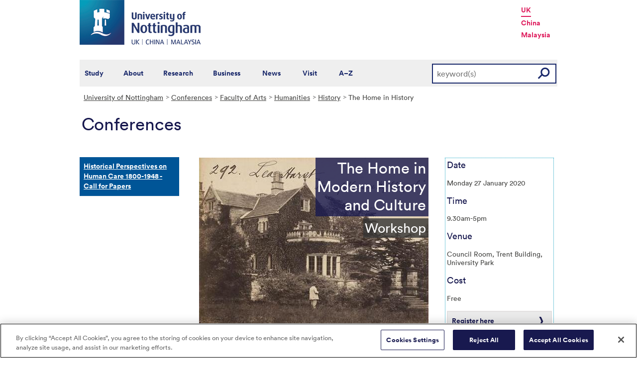

--- FILE ---
content_type: text/html; charset=utf-8
request_url: https://www.nottingham.ac.uk/conference/fac-arts/humanities/history/the-home-in-history/index.aspx
body_size: 18637
content:
<!DOCTYPE html>
<html lang="en-GB">
<head><meta charset="utf-8"><title>
	The Home in Modern History and Culture - The University of Nottingham
</title>
    
    
    
    <meta name="GENERATOR" content="Contensis CMS Version 15.0" />
<meta name="conferenceDateStart" content="Mar 14 2013  1:40PM" />
<meta name="conferenceDateEnd" content="Mar 14 2013  1:40PM" />
<meta name="ResGRTColour" content="#efefef" />
<meta name="ResGRTLandingPage" content="0" />
<meta name="ResRPAHomepage" content="0" />
<meta name="WelcomeCompulsory" content="0" />
<meta name="WelcomeInductionProgramme" content="0" />


<link href="/siteelements/stylesheets/2010/global.css?version=9486408" rel="stylesheet" type="text/css" />
<link href="/siteelements/stylesheets/2010/internalstyles.css?version=9483617" rel="stylesheet" type="text/css" />
<link href="/studentservices/styles/studentservicesstyles.css?version=9431609" rel="stylesheet" type="text/css" />
		<script  type="text/javascript" src="/WebResource.axd?d=PjUm9HYMtFaBv1w8LgD13UIzsrcgJRMlHl1KVAzF2AgEiZAQn_RB8q1D-OpipawIamHu-r6UwDtePXpIVa2V6pnJ_gcL_OhkiR9WkXq50FLfVzbD0&amp;t=638827339872205514&amp;build=162153"></script>

<script type="text/javascript">
//<![CDATA[

if (typeof(window.$j) == 'undefined') { window.$j = $; }
window.$j.register = function(name) {if (!this._components){this._components = {};} this._components[name] = true;};
window.$j.isRegistered = function(name) { if (!this._components) { return false; } return !!(this._components[name]); };
window.$j.requires = function(name) { if (!this.isRegistered(name)) { alert('JQuery Extension " ' + name + '" not registered'); }};
if (typeof(jQuery.fn.setArray) == 'undefined') { jQuery.fn.setArray = function( elems ) { this.length = 0; jQuery.fn.push.apply(this, elems); return this; }};
//]]>
</script>
		<script  type="text/javascript" src="/WebResource.axd?d=OozuXO3CZcznY5_HBlD7JEA9F2qGhlrX2IhwQFN-lrgXHPhEZ-7U6izA47dbImOlSiTgFs0MfMjS0MV2U9KsPmRtVPG6g9DO9a32a6Rjpgbh3OhyI3oSuowv6xRcWgMLgKWOyQ2&amp;t=637711427225386932&amp;build=162153"></script>
		<script  type="text/javascript" src="/WebResource.axd?d=dJpsuNwIlB8SqOiyKI8E5NW9X0o0Hp_bk2Lau5pP-uHonWeSUM4BQp0rnTdv7Pkz3MbZDlypsFTWpWUQ4oFf9x0eaV982p6pEygy3KfiKUAzBOiq2jnHgW4vO75CDvnCAca_nA2&amp;t=637711427225386932&amp;build=162153"></script>
		<script  type="text/javascript" src="/WebResource.axd?d=EbKF5YBj5urLPemy8r6DWgZPmLoHMtWQ7IVVgYLAAchuAN6HBVaHzcWEklWQlH210i0PVs0slT2-FU3qAcqfoCDAOjpUmySSucDo9Br9Wwz5xU2hc_JYnItHlP9FFy1fR3xhaQ2&amp;t=637711427225386932&amp;build=162153"></script>
<!--
ControlID:__Page of type ASP.conference_fac_arts_humanities_history_the_home_in_history_index_aspx has set the maximum duration to 3600 seconds
Cache Enabled using rule ControlID:__Page of type ASP.conference_fac_arts_humanities_history_the_home_in_history_index_aspx has set the maximum duration to 3600 seconds
Cache Page Render Time 24/12/2025 19:18:57

--><!-- OneTrust Cookies Consent Notice start for www.nottingham.ac.uk -->
<script type="text/javascript" src="https://cdn-ukwest.onetrust.com/consent/8d94c393-ee7d-4ad5-95e8-bc88408adffd/OtAutoBlock.js" ></script>
<script src="https://cdn-ukwest.onetrust.com/scripttemplates/otSDKStub.js"  type="text/javascript" charset="UTF-8" data-domain-script="8d94c393-ee7d-4ad5-95e8-bc88408adffd" ></script>
<script type="text/javascript">
function OptanonWrapper() { }
</script>
<!-- OneTrust Cookies Consent Notice end for www.nottingham.ac.uk -->

<script type="text/javascript" src="/SiteElements/Javascript/aadatalayer.js"></script>

<meta name="viewport" content="width=device-width, initial-scale=1" /> 

<!--[if lte IE 7]><link rel="stylesheet" type="text/css" media="screen" href="/SiteElements/StyleSheets/ie.css" /><![endif]--> 
<!--[if lte IE 6]><script type="text/javascript">document.createElement("abbr");</script><![endif]--> 
<!--[if lte IE 6]><script type="text/javascript" src="/SiteElements/Javascript/jqueryifixpng.js"></script><![endif]--> 

<link rel="stylesheet" type="text/css" media="screen" href="/SiteElements/Stylesheets/Responsive.css?version=nocache" /> 

<link rel="image_src" href="https://www.nottingham.ac.uk/siteelements/images/img-src.jpg" /> 

<script type="text/javascript" src="/SiteElements/Javascript/global.js"></script> 
<script type="text/javascript" src="/SiteElements/Javascript/internal.js"></script> 
<script type="text/javascript" src="/SiteElements/Javascript/uon-ui.js"></script> 

<!-- Responsive LeftHandNav. Load the plugin --> 
<script src="/siteelements/javascript/slicknav.js"></script> 
<script type="text/javascript"> $(document).ready(function(){ if ($('#main').length) { $('#NavDiv .sys_simpleListMenu').slicknav({ prependTo:'#main', allowParentLinks: 'true' }); } else { $('#NavDiv .sys_simpleListMenu').slicknav({ prependTo:'#toolBar', allowParentLinks: 'true' }); } }); </script> 

<style>.async-hide { opacity: 0 !important} </style> 

<!-- Google Tag Manager --> <noscript><iframe src="//www.googletagmanager.com/ns.html?id=GTM-TKR69X" height="0" width="0" style="display:none;visibility:hidden" title="Google Tag Manager"></iframe></noscript> <script>(function(w,d,s,l,i){w[l]=w[l]||[];w[l].push({'gtm.start': new Date().getTime(),event:'gtm.js'});var f=d.getElementsByTagName(s)[0], j=d.createElement(s),dl=l!='dataLayer'?'&l='+l:'';j.async=true;j.src= '//www.googletagmanager.com/gtm.js?id='+i+dl;f.parentNode.insertBefore(j,f); })(window,document,'script','dataLayer','GTM-TKR69X');</script> <!-- End Google Tag Manager -->

<script type="text/javascript" src="/SiteElements/Javascript/gecko-cookie.js"></script></head>
<body>    
    <form method="post" action="/conference/fac-arts/humanities/history/the-home-in-history/index.aspx" id="form1">
<div class="aspNetHidden">
<input type="hidden" name="__VIEWSTATE" id="__VIEWSTATE" value="V7HOB+3/PPfGiIgTr/ee3Pxjypc3LTqVyhdVtV/yRvyrY0vsyAngI/7gyqgDvnY35pXgf5dzS2ArwL21sQ8ctwRR+VDkE+Jsz4SzLDGNXuvGRW5tOcErQPKGPAXBNhiPVVnmZ7OD6cjn5VE/GVfMfOeoBTZUxCfU9sSZDrIqSmV9LWtuRvv93UFJEt3IA1k8N1E8rBD4lH3adxNSoCVWp+Z+kd4OIsNhJ3NMPLG7JagkjOAa34XT/U9GMyFsumsuWsQ1rMAewTfaOUUDYxnMmlnRtkG596qwneRX+n9r2iGqNz2hkS4pfJLwCGB8PNM5MeM7w/mxBXLsoAKtvH8mV65N/t/+Y5hbUsi/+qa2mL7nyTotU2bArT2Mdw3bT0K8smblBg/3Vp0mG37kmgpc5hACQ0M25Ffvm6m/WYaQxozrhOThAPH51CiZUOCfmcXFNusnj52ryjFSWiNZ07rBnYzWB3Zm1EsY/wnSzQ4HsoV3BdRSmmb/DORNKBTa2t1uWOk1lwK79GYf02IpRovsosFn3/5hh0X0jVVLMStHaeQRm5cve0GXqp7qVibuNKS15ReXLbw+Z0J0nWzeh89wNnmDDyiO/rFfcYDSwD0cYhK/DKWDVn6EJJKHf0DdmhY0BBFRmUeYeDlsnDVCs/QV19nboRn1eI/UDXorlJNCu0SiAAdgb1G3MGWTwelO/6vNfw8zhhiUhoZsV4Q+/6pAXsXUJWwr7SKCq3MrmQJDOEsPr4J4dnRZAZNZzHFbhou0xBlKQ83ieIEu1tmSh4cJXknWgdv/s3NNHheBiLV4ZXk5yv0sRxZCZ+C77/cBPUpf+r5DwxOn5RW6MROo+bOX+2cWjnlnapbR1XU/0q7+GwVVyHmGYYoeM0BXxx0QV4SbCo/HfWaHmxI3cR3QQI64gmL9j6XJhNdalJYHoLgXIOlR1Dui2YpCUhAaubY5yBrddqz2z7S48oTAd9kQrNW/Qp35wDlegZft7ncz6f/mvHbZfgLznUUkXEryaSRFMOXkIbdCAJUjkU4JK/70t7/Wt7fszfASD+lWmF5XtoaPkWo3GJ/PhBraPEne7bgFEJdsvowxzfL2JBBennuo1jTtMejQrxK5SXnQlZuADrslN2LnM/pN6b40ZaK1YYY+UzxwS1eiiRuMqHN+zCCXze/ORusYYuCdbzYx3cVzvZLV0xoVCrVCnBk1uuz4/jfJY81sbBRuhbcSWgbKQxJGHJxw2RsIaFoQHB2GXexw6BDljqMA7hA8mLkjX5yBYaWifOO1X8nNo0acOugFcT7jvcYVZPtVntlCzir30bP0DixG9vDW28prZZLwCvVsevGWZcAjWVHit7yfxVZgHLTXmSUzqfhtH3BQCWMHMydZ4cONAP97czGPIgYMk/+ciVdXalibJjweLhJ2B3wjkhSaGIvpSvmToCwiC+1cIIwVEGxSfmckddK5i4TiAdWgNtYw1ync06GF2Sk6/1nDfqgjnh/MGxxpV9TTGB5PQjrOTvmd1zaOwEO8+1rvvDLXpzcP6gJKAF1pRZdFP3rEQdYvg/9AW07DuEGdmelCpZfNyb6uiAFfOvinzYMJVj10pYSz64SI3PK3f3CM0F7RPszs61LUO8pzdZCIHr54ehOUv1YwMPe9XITKFuO2KdLRqhdh/Sn/lRkLhBpwCXiKK8Z42R+QfdmVgoxYXBo7scWEHi0UTUhiBN7hY+WadOxhalvrY8TFpvWVC2ojHT/HCNOjuQURJqhx7UR62F4jDAfpJnx8dA/m4dKlltz5rCjdxr545lSHXbmdHUe+JdwZEyib4/XSGoEO34oFvQAvr6swg8hsyHWowUyyb03UPZqW64YF/ILJ8Xzo28XGuq5nwDJzI2SJijpqUIlh2yjCXOGSq/PBnW89DvAjRJ++VfGBckbT5l1RiB0eVtnNrFGHUJ4DQqQ/YVZIKLQhnyDkuQvGYI3L0wUYSs6NUVqCGkQ6RarYjdwVxVuT8Fd6dD5PONs6fND+P0F2sJDgb99DN5091wkrDEoYOUl3WA6FGoO0nUYswgYJCwQXhwK5OE6zu+AOesn2ePvvdlv/Pfg/XceIZsPX2A79NMXLd9Bbtp74zpQvT1aD2xrE5FaiTMKKGlguhHWRl+7P7iNDZ7J/Q/FcG9c/OVpISZTZ70o1eE5FglLaOqgpGnpB8BdOgmUTKfeYAfgkB+RnVAbzmXZ46tgSY8mWrz8yZfUVs6WuzDqE39Ch+KV2e0/YSdMD9tF9SaZ9TX9x/VJT9fEBteMqiKn9hL2v482F577jaIYYGkWHC/wFo14oNiwMJEacnAOArevYrQsd5mEfS113EbZRdA//clrs54hC/NpepCj6ycy1l8HNslQMzWS0okdxUDoyg3ZldquAtyCXoBVJzMQJduYIaEn5ggd4H1zF035Kv589sW5gO6so29+YOVPKkAk96+fr+V/5rIA7a8zuKDIj9M/7XwAt7xTzZ3DrkBQ0ahfXewMpyMVUM1Lb41tLYgpViKWndAMDLz+So/3rfk1o3qkwD/cbI4FdTtaEEZhLrhoF16QqZkkWMhhPgSMUA3NRN+EHypQzfA0M4CrwtlWJHcx1RtqTwomFcz21IwqPFOgWdn6Mp9cTknx+7E1+Mp1ovRD9KQ6m6mkYWES8ZGXKPwfkD0xGYoqNJJXioOI2l43NvMsCtg96u7PdR6VxMEBhFJ5QSGao/5dlLNZ1RHiWNq0UFM1tFKT7UeqDCltlmjGJz01qbBF2Lk82F0ZAGmqF7yQinmUPWvrORULx+joCbwUvsQorWHJbC32XUcpTYekb8ke0BaBJdLqwkb73O3w1Xs6KxZfSNn1bSjQTp7XMH4IxJGNkHUps3qXqh76kb/Ih6c2Qm2rLgRezHoFKiUM2UbRfBM4KuZM5KG7hRVitZslmS/k4nlMFvNK8gmwifadzUh+3uYd1c5S3ALtadqPMjlnjFosrSqysPpPivuWBchu5J4K7nnnuJzRJovFyoSbGppLc+z0+qx2b6bNluu4OfLgUsT226i1O5lXKjoGI8xJe+i/OUMl6TyycjXG9q8bd++k+cDK9Nqz9sIK6Kp7aWpF/A7afndcq3J92HoH8YXq6prfJ4w7sQcBW67Pm7KNvuAVTMAlhYot1JWc3ZxaBsQ1NaQi5FBcnBc09baGMCw7x4NY9zkLZ6UmJpURdga9rrbDXjX5T4qC820VKx5XwOx3ZAc6V4lGVjxlLANmM5jb+MSffFTbQEAV9/n9CE9BdCUwkbPYdfcOO1dXGW+2eZtys9gXhqq6usDIMAdCeGCs1/yyHGDpgcZdqDn4xdnm1CX09Tlil97tZCpmeD8cUBO2jwgVYA3vrwIPLqQYxi0WKwf7pqwEYM/6QTTnDPJ3R8iy9DZSY/csvSuXHPLSLuHIA+Km10RjPqEohvy4WcciAxnqKzA7NqNlYhA+BNCVhCRfcRxuuIZczuL6hl/ceL2dkaG+OC0ROqdw9MDnlRCrrItmoNEokSC6stfA7rQOtsKRx2x1oQLGH9mCQd5MfptnakV4GaxwhuZYVbUyJg7ynsOUSK7rbQNygPhZO25wMJHWqFd/j17XN0lVMXDmVu1iU4lQi5U09wypjNM02yFByR7HLVXQJsFQWbhTXs35FxuJQ/Jme9HBkc/nIy6/wGB8OKnNJg6bevE4F5T4MumZ/l7rDAqV/wk5sT4bflJ1R80O1vaa58HWAO7i9bxX9mmUUmzp/g8iexvSsXghqSn5yOzcdm+Oe5zyXNoWu220/LfVu/Qg0w9NPabmE0lIl2jdvvuTSnfu23wJHOg3VjDG5+MwwZpDZnz+S6QTbwchbUTW04leBEji4GktIhGILfgqikKzcAPFf3gTsp+L81YP/kOHU0UP3Y5O/ryvizdh1vFC0r4VRh6O6u0IQ1JsOoG3uX54ndutO07pncbqJa3IP7Kx4QHlspOEZNWFr/BeEJAyk3QJd4fSDSIL3YaCkJbhSOwyjwRF3nO3Lhx07HkYDzRs59kD7I/+rCQdc4djdSsjfEMvVp94AJs5Ps/0MOyZJTjtpAMWwxznR8sYTSMiOF6anrnOFyiqsTsOR8hcerdDuLrXe+uIB7/IWB+sSHSnuQeZ4B+/zDRMx9Co0NYqaPBJiADtZ69mWtj+A9B3hvC/vBJ06XAd3mMa58ByuYEdh7R5cwGpT6d6kxoJ4v+gvN7/4oOEiMD9ifHu+Oc1nRWz4ZZyh4aOHfAFoSPZqM//szitbTWeVgaDMf0PPGov4GU4Xa2O6b03x3A7rGwY5z4zYcRfYaA2ZzrYYnf85h13pXCcC8ydseIOj3oXmXB4D6GA3f61+Gh+MziuuoAPxPXCmQvU9hLEb3a8qoxk07BUXwaNWQpSoKr8zTcLPi9U2ylacyQU4WFq4SylC3gqqE9XPJx5LdZ/m84rhBSU/[base64]/9M8dtRBW1kSpdmDxFA8yZosnxyPYX0nx2hiMD2AkqOQKIMlyTMKiHjmDmPmMGPPy9bIfcALWnYxuujFzE/S3jJzRb4qtlKleu80AmEuxTd15cDBEZCnB8Z6+WdfXKhNyFi+sZURytyp2u3rb2jviwexsAFXhGuA9xedr8CyKF+kDtKXTnPqSHEF0sCKjxw+fukKK9TbXAdOPnhC68nKhCz176FMSn8JTB/n4e35APmYJFBCFRbfyEPSb/On/ikOKR9cZbqkhsLozv08CRi5XK8uAUUx3lsXampDgPxtO0aZke5mvDPaGhhaBqeFwVfZC4HOAM82Q64iCvoOYWzZvHNBjMDddsLz/KOZ3sg5r3543d/o27mQtD2rv/H3YuwONKjGJhMXFemMIkp0RTB5MUxKfa0lHf/Z+ROd/Q27XpgeZy0GYyjl85QefNWGHUMT6MOUaKyPDO4hSxCbyLuHwipAZeakY8SfQaaVr38sJbZZa9jDMYzOZ7XndFyJymlL+VtxD+rCaHj2zIw/Yx+bW3OoHfBfM6ISDpQX15hVXMX5GPcx3l292WVQQr8toZB7H9PGP9wMRqkF9cf6l0eoVxILvSNwTOxW7zBWLRg8k2L6IqP3K8o6Hp+kalOFVO5Wk4m/K1lG2vzsauNPZTYQXNi/s3SVl4rGyU41M3pk6JNjbVqTtA1LwCCsQvu7ol3267dIIgW/pbjV6YSOY/TlACQCIrP//kpQS98LFGElJhcs2VwqO2nTuqKvVwwXSPgd0hd7sBUtzJlbpyLz5nYKRKE4/Bm8sEIztXU5+96VrY9IzVo+Pd9Fk7/fIRI8EnpH1HZ3d/UGIBYbfx+6yp5sg9QzJsfQajLZOw+WuDlSfhnH492MTfq75q5kbkb2NmfSN2EHFSXqnlM3kMR2MhJGY2QYZCP5FOkdL1gr0eEEBJZDB9oZLqebMhxDvKXwyULnbx0QaUueQEhmVr2xW/LXE05Us1q59bZFcWo9Ltl/qp6r1c/Lt80ih3UQxz+ZsNdP8MWAzmNBzZ9mx3E4CfWuGbDD0L0dgLPXVQ08wQeYHmRA7b5Hv1NQMt7Zn9xD1mncZ6WvvMBVIQovZWeXEo8capb3Ra1W5nxcV4QJLQkUDa/8+D7LczCnWW4xVC4sfnNu6MEpxCSzWg/TWUTQZP9RcoRR9CaYpJr1TIfCziKNEnqT8UZY0gNbaPLfXrGfB+6Jpd56rsMdnwCNlPgmL4DtJIGRXE/NF8nxrNFwok2MuQQiph3vwAWqthFavLE150IQmU8aHJKiNB/pTR0fD5/NaDTx3axhN3JYFCmaLg9m48RZwyymmgYgU7dhFEzYU+PX+uRaJ62JMAG4hiStTfkLmruraTa9q5/PQkzIlJxH2IxvG+hrtui70zRY+JIqbalgPYi/R4MMwu6jKYCuM3GanuY9Mx183yBce0k7J/CWELSliNZ9yPwLGCeWbihjsNFDG8wOkGHOxngFvJj6AspnGSaQFW9Tfu4y2wWUGqbwvZzDZPOTrGRH3uQNXRt3v/L+NGetI0zZFXGs1HGBDsTkl7j/fx0WrkrD6xoTqOECrLowQa0mFc/y8TYFxboaSPiAm1ydXDqQXxrwQtdSSCJgMiiWM7dnOtErRAvtfm2mvhzJ1+IjlBrsyiFRrjN7w0Om5Bjrwsq5LrtkG3GlaSm2j+vZTJcwQFFKgkndzzcfY7W96mM3KGp1GWe5HW2F2j1KESKn0JCVXnZaB2sEyeJTJgPqfsAaYvpr4uFS4GgfCMfj6VIiLnCq/oDpo6iahmaZBib+4d2MiAS8NzpvbbsZYrpERnp/nRug+XDZfwXf6bk9NH+8oHSlMZJwUwAneB6pIJ8PKm4vKAe/[base64]/M0MqhYytUXiHb5lwZBe5OoPjVKjTMvdmJCrqW9aWLa6o2inOYDu47v2+JeDo8vd0O8j0F3H6TUrp4AOWHue1MnAt8DwvhsDit9IJTvlFUEbHK1uYOtO0uBzcELD6H4hYUDm+Vyt2BGKwvdWt6wq5T7nbTQFSb22qTVdgHvvSIvbWV/LOrSpBwwnnG7zDuLe9BGuRhDvO4FrYM2/t6xw9W79Sr/yAm1XTofdV7SLdaWXqQ31QTstmDt3rcL0aDO68owhbnbEcr4SG8FNqlV0vueTwOrbjnQVnORp8JA/eTu86GyNg10W69YWem9kxIqe2RBB2F9b8v6gBDyZTveOOsIcamA1uMoU51kFUnmVLn0m/UXzHP1xXcpJl60KBoG3RTYOTGzfDthYTs+D0wNCZ6PuAEqnsP+xdFmFaKMbeIefwDT2I25tM2l9UgqDBVqfaKhTQPJxVgANouzXdjKicVg9KvBmf8rSAmO8LFnuQRFYBKjOqlyTv9aYmdNER2sw7rMihwE4U9EeDGoyKgxJJHUP79j9qFdM2WFlp4dj//8Bq5PlOIswbzvtiMZYYfALYqy/kpU7+sAhvh58eKwbqR5asdsDGjPPixs481IiYDR4iPLYlA7lm1P3MfdYSL5ydHt0GcVs/VkzdXEeZScbhh3gbk4ySr7GFP/EoiTE/Whx5CcY4IR5tcCGP5Q1PFK65zmFmGnmhJUmkPPu9iLymSMfi+UHUji5gxOAjIXIckgc7zWFfkfh1lu0GTz3bditQYcRusWQYPcaQo0iMjnecuaqkDxqZ3jVv1uhvj5E8o/lraZ34HA3Oob7aF7qh0cNCRwJwnmwHwu0mCz/vCbteW6tjXuO3QRJwNld1I8ZetHh7TpVWQFqG1B+Zv9c96fZpArvs0iA4sIfkT8vFFozccONiaLpFejWLGmxQzOB/Iiyebweaej4BF/q1RZB4toPXH1hXlMCNjg+D9CdOMjzTGAqCxx5EICl+CZ2XVYtlFzsGWTh5GhMf81JIVo/adrXj7otPlXwmxTXMLOXSHj0yaFjPWLKsLLhi6z+I794mZpMwEl2kskWjMznph5sVQdg6kP9ery790JHP2sPvzvDssvXjpVwQgtpQSU2aF1aqPCuwEMrAfICc/seZwF6dJ/d70JVPdu5yHqXL9As/JFLoQgNdsAxNieUq/h97D5GOGvWNYus1O4SJBmIvVnYiYzuxab3PHRORB7iKmqgIReTxxLnM7DMemDWjJdGl896CmqctvImyyZk+V8/K2fc6BXewn/yQ47VbAOhcHwB1I7uIS/MRkOiwP1Wpa19cMmjJsmz1S+6lDmfutAstGyBGGgswoW8UYXrjnAmwJlyU6ffCSOWTCfh/PGMqQIGgup7wQiwBB7zxDqxuO+rA65grUSafQ6bneLfp/LCqtXmIoGBqvKzt+ip4qgj82cUC15wN6EqVo3KX/NRjrTkm5v9+0D2MErKEGzT4+uFK24b2LeHXN+QK8xWnefT+F9Tqa9T7pVrC3Ir17Es1lQjq/3m1y1i+rsbV0kodx0LHEgKVKfijRc87F+nmE8qEbT5p+4CxZgRL5A620hNC3dUNTOasoUaQjbPawdjN4x7EoMjYnCdhyitCsrtSoBaCry3Bu+RcfTrezfwf/6Lw8DSOfVzPUZd6UOG1x3ZS0p6VNRXubtJbmA0jx7QcgYNkhVXSGzG1uh/ZdW+zsoL31ZUfEN410VQRNcRYnnarvvXSBO5w6hirU+OKTwfPN/EXhDSqGbCZvdqKe2AtnfEP1EOk2WTSxHElX5dKpQovDBhAdkxYhLipYNvbztDvgaR4aBZIUUP6bz2UzJD866nqcppkK/j6MjvD8cbrna4vbeYjohClOH1dD+xHe0BBS+Nwx1lXX7NRNAZKXgh8BKIVxp0TI8flY0v9tS2vJznRx+DKcgK4nPFl/mLksDCvVqcehkmb07lOVEi3MNP0zaCea1drKNuQGX6xJCYEEikOcAXAD2cl8233wGLrlVxpD4elqojxZAnAhUstwwwuOSGLAWL//3J78iM4O/SO1Yba3mBXeDFHqdpETkKqyEfyyip663l2X301e5BrB/zKpKGQu9EFP1lQSslpYZHx9PM4IPwjgVD4iG/YH3yl6DUp/[base64]/c7ea/9roDW4+USszX3DrhBYc39BsxDGTndb/OfytRn+vPV9jEmzTQKpDsQhHQ9DcHDL7Dzyy1uN6vVob0FC6K0ckFCwwkwBrcvjFzBbf7i6/RgtvKaOo2m+WMVswowEfCI4OKh49DOwxPq6VHWzJY8iecu9WOWXmrsGDo6o0ojwVouPzxkRoq65WIYv06i6X+VQh176c+GpmALlga2/Zta2Q0waHNlCirQ7WAUuUBpf7z9S+nFcarBWvvUMphFHnXEA2+qNh8WZ8hl/Zy8jJldincFqWdRWApkKa5djM/4t9Xh+QinayiK0cJaO4Uz9lmGbuSTNldVDHzMch3vfBwg2e8xiSEvhfV3L5s1yy50rFhZGaz2eEdiQncLkQt5cO8WSunOPQFVOT439EcMd1oUrcQoicIjnPX+34q5+UcBONZqTNiQyQEbeIyYQtYIMvTE419g917Y/TPsOxjsHX3mfLXb596XQIHmHOaMmy+xei5PS8af6jvq+++F+v2tFl19iao6jh2/jJUFEEXQDE0usKw5lOv+4qOrsCbMqe0OmGBze0fH4aU2yXiiDVvnWfCZLliX+zW2M00sZUaLepsPwoBQ+4wOApBP1pnLIHdq1jahBibA8sfNJuv7g7IbfmQOy8A7mY8vXNtdmwedvHxStC+hKU5Elu1HCQBBYmze/6k8/GlkLVGwS3c6wNhYjUn1H2FIeWoPLWZvky+gkpRT7WxJbDV92BpCrs+KKe1uipNYeqdvfYNp4mew79CFVov+iSzAfKQSGmqHKfr84FedlqRZEviguNTH50IcXwPcUPVUDZm2VmMLhgbGNXtkMarHQ2S3f7lS9c0oIbOMuHq/0PwF4Iqt2twlhvUKnitedlu8EI6XTsU1CdRaipqIR9CyXzavdvQG1+vBoW/WPX27Vjw3RbRCqui83MUbIw4tCvez66oxc+MmdLLQlrCdo1IYPIeCiqVtsSvh4b+Dp+wC9BnvUHuPR4oK0VQa2PBOrlIdY+xbyWrb8quYaz1YoH5/3xA1C5p1iMQW5HxDNksQS5Y9pLl2JCKoDXN3b6BzMu2QHfXSPhtI3Y4M6ZKzkMNkkwDbbGGZ3Zc5CfXfpO/A1nM2q/Bfi3Gv+hGGkrXDq7Po8KUuwegE3M101cSQP1eD0wV8HM+nboo9bJ8HGKi7o+wOIzLRvYwQ9E0DZeG37nVyYy3pJcf87WAX47ofFmoxiun/[base64]/YHUlJp6oAOHsUItXteX0apBkDGj5n8aIO1+5VjZVrixv/+GTO0lLDsInfpgrUhWG43920B/MMZdqXejsFwmFvXNRieehYwiZ0ltXZK5pVnpmhpDs8pQHUQiE31jNIEDLIimK39z8fWe9liiVbVU/T9wd7WlSwfurxwkcz4AJ6S6FjaZUV45nmJxY6fcN4p1oGg4G+SoK4BW/344jA3i3wZ23DL4NQjjxGSM18ClOcmfFOnn90P/j09wVDKmtiUx/tYLTLXY6TNzdriDke28UzUZFmWbNEiXLKNfVPmEYU5s/o+ob9kmlFxzQucXEiyGP9jgvkdkFMDAvDKAdBt4d6GPH08LyLXGPrtfQtDcieixjYXc2V9vDIWjT3h1i4ILBf0XlanESQoIvSGWNXVlTrBj+nvocs007syVH37tgN/b8n55zN94Bs4M6n8O/JE2HTAfeTT3m+zd1D2u/FlXgapTHUpfepPSPfEauUwLIFFFBOJqxi0ilDJebehBWKh6oSlt3/C3Rt+GdVzpeRiUzX+VG5wEdymvogFUZpx4ou2Io2acHuklBJz2tAtYddlPbkG1kd8aytsT0uCYLyu99pbVC5fD8OQrBqCPbq642ciycuI50/PzXtv7ZCTd0vWE4g+ps0/qngkhKTi+ii/Vxnn2w2Mwq+igfZ9TJASIGek7Fa+c/qgNS8rinnIrY2ypLjxgjXncK2wUD1kjjUtPa8nrpFSIhSxFydVANCSHm+memonseCTN7WatuDJaUuzvL4lOHsTyteCkfz0Lq6mrxSTNGypFwyllp7IjDzO0RKggM7cegbeRtCJBnF2FfkVxTHxfxBzXFIVvYpmy1hHm5Fs/K5NlQJPESun+JEg8yyHmykPxP2VqYCszR5EI9iKF3gLm5bwbW5ea7RBM0rspEBBz9oCrIOih2eEMLOUtbWvgbxIa7uEJHgbRNCoLn021gcpvsk9LDVm77FB/kCSsknmXj1i834DhnMdkIA3k7aK5KeZcAbIoCnQeAEvnQbG7d+nqIGAn91LFjthH2WNcXh6brP//eebcM6wkJrmXz0vinByrLNcY4UsLQJfSYjO1mGmyhJzNpLQB9V0REW6PRq2qm9faLBDX9VvgdJ9WsIzE38u66DABh3mj0lXX1Z3dHv/uO++xcCz7+ObvkvU/N9GqOFWwhHKWXmE9F3PD+HZ2aQUo2M5XZQ5Deu4suveL4vLyfN8jZhBsWFD9Rg/wWjQ6+e14a0Pvbnk68zzFrI0eEA+kEToNNyFmwJ6jPbGMqIbHhQXOyJlU0YZzJkhXwVvT/8QNokv7GSaUsEPlDqxPdK5UMuR1Xja1VQVVqFs5gAB3c32hyHs9Ut/nJ9JDujgwY/9QvYdX3rVyxOuteYqdXXBoOyotWu2T4pKJ0UTtS+3xr2iWRTzwFkarkgag1AGcBhT2gvoONdo9Xz3bxxCa/1EYlV0I2iCQeaPAENn/LMDzMgSIcbr/3bHdx1sgDhadlegvFn120dVvBtrmD3inMCxJisd41XvEynaAzK7aBoNyhR3MVZ2ZvNRYYM2l6HCI88cYRLfkAve2y3dfKgZ9VEQ6OwVv1hXuevuhZSdXJQBxe+Cb4igYu6Dcz7EQS58aH07zDbUQOVdYHbUwGzwpqhoCPK98bi/jvvHq20eW9VlobWYG40TgNQoFF5JzKnzYqcG88dA/coOR8RpLVTX6ylQKzdX2xubC/dsNEF9W3lN8mPxXfyG8Js/OSn3pm01/GmSoAhkYHXo04Ho91tyE5oCI6/FeI9O1cv/G2mctj64abLb/+QtIqCZMbWlsoTc/fYUK2EHIzFmH1//[base64]/MKbMzG+Z0xKR5ElTd1S6sO1aX6PngJazJgu+ZL8OFnTHX44zZejMQwyXz1RWtu6/sr+Ccr+MQHe5vvI9Kxo+Qe1y6jbKzPV+2kLAqWi9q5C+UFTRq0lK1to5TrshHrGdSmg1sCu3GACKxRM4N4a0r9NrhiViNg5crdRiUnr6G4lnvNEmEVW7OTnqyQtxi/zxaMOq5pHGKyGXX76OaWqDOUookIEeHUwTjcpdg4bvGTfAhSWWGLNtzAV2QeJcBlWlNDiXXVg4wTlhRZ6Jn0z3t+2xC70mB3oH81rmt6ZJkObJlAiCplewTywG3i5m7y3uoh1s0yvSxb3FIb5L4/e/RYk0Mh/W9lzm4g844lzyS/3460xmMErNkn3jTbXt1k7IF4VlVslM45ukhQZQEaF/1jtGRqorX5Znuyc9A2afaqFIWkFgmfso98UohGxyg+rRB/IZIqAs83uqMIAKhNIUp1TMuh7xmtDotD/fJQVPI+6zifUNDWp+3WO+B5kMzcNFlG5RdI1iVqN0Z+nauirchxSiQOEYIb7H59R3Qec1esDnbF81fLJOcjPtWTi4yKc7CTjccoC9OwSb19tw1Njg+DqXdMg2pyj9leVnZCMbvQXrrT7LSAw04WR18K8YrIXI3BKuKUUmO5q4I2sc4wQ3QWb5jI32o7GwX9/DBtuSYFfbOECUqID0gxU0TRgta4L+msZ1AVexcYL4+FoLy3TZMcuBkaD1BjNoCC6xnHyNvyKbL48e3Fh+2WJrOG0rnPBj2GJzOJ4dpNl3DAPsrSDimrTo9EfiX0Xt+MT8Flr1lLGV0SVGwnL7L83EyvGcF2ek/WnAt126gpNn5Qe4dLCw+5AVimSewLwtfQHkZESyCiYjTd7Yj17JPLrfyJiivO1yocc2A0hVuwafbg6UvInvATSaSrBBnBUfIuNBQB90KckiDvcO36fM7bBu07k1Z3f2UNa28/Z6WQsa/EfyhZ45PGeOnxIMExjW2YAQOCQDfFQW53/fQEh432NEnoLKhisYZ4HWoWV2DrhVRnfnNWAlgtVHWh7i0MjzKtWevE/DhEfHnVZd7ejf4Lm1IWib20FY9kvoagBOjia6XhLGb65M3jpnPiOFHIgRLBMvxjOCKxAeYvbgC1cHpwWCiGkP+qsGK6GV4tTYVFsmuQQoVGLuUE9AFgmJRelZyjNUle5wroOmZdKOiKPTPZi8SobHaTS7GsKLuk2oBq3zrDJLHofGabkL40+4YjqCXaVuY3ZITTfi/7TMomoDenD+nDEhI4Tv3JSqfVCME9ieDMTGGInOH4i3nIbdcvYrwuW6r3MjZB5I6X4SVbbGYzZAURvMuNgzdnqp3I2NnzHBelbfFj0KLWU78ZE4G4tviZ8Uh1FOyrmTCiTZQDRwV3eaB/NFRVbTGiXidYqwE43TzCgQ8HpWVyrxC151a7z05KqYN70mFta1pjjcaNomh2i4HP4jBH+fCHtd20oZOiA9FD80dRPUy+DLqedAjNOqpUR1+LjdBpvRQYF0Zabb+0gCQwN9VAXgwO7R/M3tul2kpKDEcacHX0KFRS/c8Jq/DEoPrysY5m+hy6euussL2FhT6k4CUESVavRbRBsvzI0+2mJ7QD9/zkPyC3Vls96wujz+hGVEKQnpGtj8A+3v+G8OtU5MvH7hZcZwCzAbdc+O9yvyTfr1By8noOzMTilZQlAiQw1pvk2aRQncDRopWcu+HCOgL7V3DnydCpDNoOBt1GcgK4AcTjeUGUWX4OmKPUtqHvKJQ9QRn99y0Dl1TkG2jN5+UGPPE1RatHbyszHkHfQZtRBH3uhUf/blfxQzgi4cQSOm5/jt6HIiFxKWuKMB1A7bkLNMEn0NSL9oATloPMmvtCcsSaSx6ENtZv8gT+vAXWfq7+dBwe1erhvREwJtSIy3/fIPI4ekskENNxTjSANWJN+ov9QKC+v/tgzdk1EcTmqUwFox9ZiMrDIIL2BZxkO+BBaOapQVjqHmew9tOwC3LDpQ56gmZXAPxQIhlC6h8xRA11FVCn8xZQXEf6WhOqg3wbvPJC5O/nXMjstN1XnWzcfGVj1HogqtAurYOGqXDzM57RvVCgQrlKry2ikmHlJAS8ohLcoFVNFLgeM/c5vSQf80k8bXRX+9XZ1xTTCj8/9d+SBa+an0tVo3m3sFWGE4r8VFuveSfSNoyQ6z6wX1adFFJqJTQ5WbrKyBAQ==" />
</div>


        
    <div id="wrapper">
<div id="container">
<div id="pageheader">
<div class="sys_inner">
<div class="logo"><a title="University of Nottingham" class="sys_16" href="http://www.nottingham.ac.uk"><img alt="The University of Nottingham homepage" height="90" width="243" src="/SiteElements/Images/Base/logo.png" /></a></div>
<ul class="campuslinks">
<li class="sys_nottingham"><a class="sys_16" href="https://www.nottingham.ac.uk/">UK</a></li>
<li><a class="sys_16" href="http://www.nottingham.edu.cn/">China</a></li>
<li><a class="sys_16" href="http://www.nottingham.edu.my/">Malaysia</a></li>
</ul>
</div>
</div>
<div id="nav" class="sys_cf">
<div class="sys_inner"><span class="sys_menu-title sys_menu-toggle" data-text-swap="Close Menu">Main Menu </span> <div id="menu" class="tempnav"> <ul style=""><li> <a href="/studywithus/" title="Study with us">Study</a> </li><li> <a href="/about/" title="About the University of Nottingham">About</a> </li><li> <a href="/research/" title="Research">Research</a> </li><li> <a href="/workingwithbusiness/" title="Working with business">Business</a> </li> <li> <a href="/news/" title="News">News</a> </li> <li> <a href="/visit/" title="Visit our campuses">Visit</a> </li> <li> <a href="/utilities/a-z/a-z.aspx" title="A to Z">A&ndash;Z</a> </li> </ul> </div><span class="sys_mobile-search-toggle">&nbsp; </span>
<div class="search"><fieldset>

<div class="sys_pressanykey">
	<label for="searchInput">Search the website</label>
  <input name="searchInput" placeholder="keyword(s)" id="searchInput" type="text">
  <input name="searchSubmit" value="GO" id="searchSubmit" class="sys_submit" type="submit">
</div>
</fieldset></div>
</div>
</div>

<div id="breadcrumb"><strong class="sys_youAreHere">You are here:</strong> &nbsp;
<div>
	<a title="Go to University of Nottingham from here" class="sys_0 sys_t9259776" href="/index.aspx">University of Nottingham</a><a title="Go to Conferences from here" class="sys_0 sys_t32003" href="/conference/index.aspx">Conferences</a><a title="Faculty of Arts" class="sys_0 sys_t0" href="#">Faculty of Arts</a><a title="Humanities" class="sys_0 sys_t0" href="#">Humanities</a><a title="History" class="sys_0 sys_t0" href="#">History</a><span>The Home in History</span>
</div>
</div>
<div id="pageTitle"><strong class="sys_schoolHeader">Conferences</strong></div>
<div id="toolBar">

<ul class="sys_right"> <li><a class="sys_16" href="javascript:window.print()">Print</a> </li></ul> <div id="SocialButtons"></div>

</div>
<div class="internalnavigation" id="internalNav">
<div id="NavDiv">
<ul class="sys_simpleListMenu">
	<li class="sys_singleitem"><div class="sys_selected sys_currentitem">
		<a title="Go to Historical Perspectives on Human Care 1800-1948 - Call for Papers from here" class="sys_0 sys_t750674" href="/conference/fac-arts/humanities/history/the-home-in-history/index.aspx">Historical Perspectives on Human Care 1800-1948 - Call for Papers</a>
	</div></li>
</ul>
</div>
</div>
<div id="content"><a id="TopOfPage"></a>



<div class="sys_twoColumns_7030">
<div class="sys_one_7030">



<div class="sys_image-with-heading sys_twoheadings">
<div class="sys_image">
<img alt="Frith Lea Hurst, home of Florence Nightinale" height="355" width="465" src="/Conference/fac-arts/Humanities/History/The-Home-in-History/Images/Frith-Lea-Hurst-465px.jpg" />
</div>
<div class="sys_heading sys_twolines">
<div class="sys_heading1stline">

<h1>The Home in <br />Modern History <br />and Culture</h1>

</div>
<div class="sys_heading2ndline">

<h2>Workshop</h2>

</div>
</div>
</div>
<div class="clear">&nbsp;</div>


</div>
<div class="sys_two_7030">



<div class="sys_boxWithDottedBorder"> 
<h2>Date</h2>
<p>Monday 27 January 2020</p>
<h2>Time</h2>
<p>9.30am-5pm</p>
<h2>Venue</h2>
<p>Council Room, Trent Building, University Park</p>
<h2>Cost</h2>
<p>Free</p>
<p><strong><a class="CTA-plainArrowTeal" title="The Home in Modern History and Culture" href="https://store.nottingham.ac.uk/product-catalogue/schools-and-departments/humanities/the-home-in-modern-history-and-culture-workshop">Register here</a></strong></p>
</div> <div class="clear">&nbsp;</div>


</div>
</div>
<div class="clear">&nbsp;</div>



<div class="sys_threeColumns"> <div class="sys_one">
<h2 class="headingBackground">Is this for you?</h2>
<p>The Home in Modern History and Culture will be the second in a series of three thematic workshops for our '<a class="sys_16" href="http://www.florencenightingale.org">Florence Nightingale Comes Home for 2020</a>' project, funded by the <a class="sys_16" href="https://ahrc.ukri.org/">Arts and Humanities Research Council (AHRC)</a>.&nbsp;</p>
<p>Following the first successful event on nineteenth-century healthcare, this second workshop seeks to examine, from multiple disciplinary perspectives, the broad theme of 'Home' and its applicability as a prism through which to understand historical change.</p>
<p>'Home' is an elusive notion, lacking a permanent definition; it is a concept that is manifested through specific places and at specific times yet also transcends these. Edwin Heathcote, in <em>The Meaning of Home</em> (2012), wrote that homes are 'receptacles of both personal and collective memory, containers of meaning and symbol'.</p>
<p>The history of the home unavoidably overlaps with histories of gender, work and architecture, geographies of mobility, and cultural and literary readings of concepts such as domesticity, the family, and privacy.</p>
<p>In recent decades, these concepts have become fundamental to readings of modern social history, not least in the 19th century. For example, scholars use domesticity as a prism through which to investigate the history of public buildings, institutions and public spaces, alongside the Foucauldian paradigm of power and control.&nbsp;</p>
<p>The case of Florence Nightingale demonstrates the richness and elasticity of the term &lsquo;home&rsquo;. Home for Nightingale meant variously a childhood sanctuary, a prison constraining women's energy, the object of sanitary reform, a communal place for nurses to live and study, a spiritual refuge, and the place one went to after death. These ideas will be explored in the forthcoming book <em>Florence Nightingale At Home</em>, to be published by Palgrave Macmillan in 2020.</p>
<p>While the team's focus is on 19th-century Britain, the workshop welcomes contributions from a range of periods and locations. Papers are invited from specialists in history, literature, geography, architecture, material culture, or other scholars with new/distinctive perspectives on the history and culture of the home.</p>
</div> <div class="sys_two">
<h2 class="headingBackground"><span style="color: #ffffff;">The conference will address the following themes:</span></h2>
<ul>
<li>What has been the historical relationship between (ideas of) home and the built environment? How do changing uses of space, furniture and decoration reflect ideological/cultural/<br />historical patterns?</li>
<li>What tensions can be observed between ideologies of domesticity on the one hand, and life in non-family based institutions on the other?</li>
<li>What has 'home' meant in such institutions as: hospitals, convents, boarding schools, asylums, military barracks, prisons, factories?</li>
<li>How have ideas of 'homeliness' been challenged/modified/subverted at different times?</li>
<li>How far is 'home' a useful concept for understanding national, cultural, or ideological histories?</li>
<li>How has home been represented and contested in literature and popular culture? To what extent have these depictions of home influenced other forms of discourse, for example, health discourse?</li>
</ul>
<h2 class="headingBackground">Cost</h2>
<p>There is no charge for attendance.</p>
<p>A limited number of <strong style="font-size: inherit;">travel bursaries</strong> are available for travel within the UK. To apply, email <a style="font-size: inherit;" class="sys_16" href="mailto:richard.bates1@nottingham.ac.uk">richard.bates1@nottingham.ac.uk</a> and include an estimate of your travel costs.</p>
</div> <div class="sys_three">
<h2 class="headingBackground">Conference essentials</h2>
<p><a class="CTA-plainArrowTeal" title="The Home in Modern History and Culture - draft programme" href="/humanities/documents/history/programme-the-home-in-modern-history-and-culture.pdf">Download programme here</a></p>
<p><a class="CTA-plainArrowTeal" title="MapUniversityPark" href="/conference/fac-arts/humanities/history/the-history-of-nursing-in-the-east-midlands/documents/mapuniversitypark.pdf">Location map (pdf)</a></p>
<h2 class="headingBackground">Contact the organiser</h2>
<p><a class="CTA-plainArrow" href="mailto:richard.bates1@nottingham.ac.uk">Richard Bates</a></p>
<h2 class="headingBackground">Keynote speaker</h2>
<p><a class="CTA-plainArrow" title="Professor Jane Hamlett" href="https://pure.royalholloway.ac.uk/portal/en/persons/jane-hamlett_e317aec5-f0b3-4ad9-a017-8f28301a5e60.html">Professor Jane Hamlett (Royal Holloway)</a></p>
<h2 class="headingBackground">Funding</h2>
<p><img alt="Arts and Humanites Research Council" height="49" width="208" src="/Humanities/Images-Multimedia/New-site-2017/History/ahrc-Cropped-208x49.jpg" /></p>
<p>The workshop is fully funded as part of the AHRC Research <br />Grant-funded project 'Florence Nightingale Comes Home for 2020: an historico-literary analysis of her family life', grant ref AH/R00014X/1</p>
</div></div> <div class="clear">&nbsp;</div>

<p>&nbsp;</p>

</div>
<div id="bottom">
<div class="sys_content"><h2>Conferences</h2>
<p class="sys_left">The University of Nottingham<br />University Park<br />Nottingham<br />NG7 2RD</p>
<p class="sys_right"><strong>telephone:</strong> +44 (0) 115 951 5151<br />
  <!-- <strong>email:</strong> <a href="mailto:email@nottingham.ac.uk" title="Email the conference organisers">email@nottingham.ac.uk</a> --></p></div>
<div class="sys_corners"><!-- //--></div>
</div>


<div id="footer"><div id="HomepageFooterLinks"> <div class="sys_inner"> <div class="sys_twoColumns5050"> <div class="sys_one"> <h2> Legal information </h2> <ul><li><a title="Copyright " href="/utilities/copyright.aspx">Copyright</a></li> <li><a title="Terms and conditions" href="/utilities/terms.aspx">Terms and conditions</a></li> <li><a title="Privacy" href="/utilities/privacy.aspx">Privacy</a></li> <li><a title="Posting rules" href="/utilities/posting-rules.aspx">Posting rules</a></li> <li><a title="Accessibility" href="/utilities/accessibility/accessibility.aspx">Accessibility</a></li> <li><a title="Freedom of information" href="/governance/records-and-information-management/freedom-of-information/freedom-of-information.aspx">Freedom of information</a></li> <li><a title="Charity gateway" href="/governance/gateway.aspx">Charity gateway</a></li> <li><a title="Cookie policy" href="/utilities/cookies.aspx">Cookie policy</a></li> <li id="ot-sdk-btn" class="ot-settings ot-sdk-show-settings">Cookie Settings</li><li> </ul> </div> <div class="sys_two"> <h2> Get social </h2> <p> <a title="Get Social with the University of Nottingham" href="/connect/">Connect</a> with the University of Nottingham through social media and our <a title="Go to our blogs" href="http://blogs.nottingham.ac.uk/">blogs</a>. </p> <p> <a href="http://www.facebook.com/UniofNottingham" title="Find us on facebook"><img width="22" height="22" src="/SiteElements/Images/Icons/icon-facebook.png" alt="Find us on Facebook"></a>&nbsp;<a href="http://twitter.com/UniofNottingham" title="Follow us on twitter"><img width="22" height="22" src="/SiteElements/Images/Icons/icon-twitter.png" alt="Twitter"></a>&nbsp;<a href="http://www.youtube.com/nottmuniversity" title="Watch us on You Tube"><img width="22" height="22" src="/SiteElements/Images/Icons/icon-youtube.png" alt="YouTube"></a>&nbsp;<a href="http://www.linkedin.com/company/university-of-nottingham/" title="Join us on Linked in"><img width="22" height="22" src="/SiteElements/Images/Icons/icon-linkedin.png" alt="LinkedIn"></a>&nbsp;<a href="http://uniofnottingham.tumblr.com/" title="Follow our Tumblr"><img width="22" height="22" src="/SiteElements/Images/Icons/icon-tumblr.png" alt="Tumblr"></a>&nbsp;<a href="http://instagram.com/uniofnottingham/" title="Find us on Instagram"><img width="22" height="22" src="/SiteElements/Images/Icons/icon-instagram.png" alt="Instagram"></a>&nbsp;<a href="http://e.weibo.com/uoneao" title="Find us on Weibo"><img width="22" height="22" src="/SiteElements/Images/Icons/icon-weibo.png" alt="Weibo"></a></p> <P> <A title="View our campus maps" href="/about/visitorinformation/mapsanddirections/mapsanddirections.aspx">Campus maps</A> | <A title="Contact The University of Nottingham" href="/contact/">More contact information</A> | <A title="Browse our current job opportunities" href="/jobs/">Jobs</A> </P> </div> </div> <div class="clear"> &nbsp; </div> </div> </div></div>
</div>
</div>


    
<div class="aspNetHidden">

	<input type="hidden" name="__VIEWSTATEGENERATOR" id="__VIEWSTATEGENERATOR" value="36323279" />
	<input type="hidden" name="__VIEWSTATEENCRYPTED" id="__VIEWSTATEENCRYPTED" value="" />
</div>
</form>
</body>
</html>

--- FILE ---
content_type: text/css
request_url: https://www.nottingham.ac.uk/siteelements/stylesheets/2010/global.css?version=9486408
body_size: 6411
content:
/* ---------- reset browser defaults ---------- */
html, body, div, span, applet, object, iframe, h1, h2, h3, h4, h5, h6, p, blockquote, pre, a, abbr, acronym, address, big, cite, code, del, dfn, em, font, img, ins, kbd, q, s, samp, small, strike, strong, sub, sup, tt, var, b, u, i, center, dl, dt, dd, ol, ul, li, fieldset, form, label, legend, table, caption, tbody, tfoot, thead, tr, th, td, input, select, hr {
margin:0;
padding:0;
font-size:1em;
}

/* Remove default browser styles */
input::-webkit-search-decoration,
input::-webkit-search-cancel-button,
input::-webkit-search-results-button,
input::-webkit-search-results-decoration,
input[type="submit"],
input[type="submit"]::-webkit-search-decoration,
input[type="submit"]::-webkit-search-cancel-button,
input[type="submit"]::-webkit-search-results-button,
input[type="submit"]::-webkit-search-results-decoration{-webkit-appearance: none; border-radius: 0px;}
@font-face {
	font-family:"Circular";
	src:url("/SiteElementsHomepage/css/fonts/lineto-circular-pro-book-eot.eot");
	src:url("/SiteElementsHomepage/css/fonts/lineto-circular-pro-book-eot.eot?#iefix") format("embedded-opentype"),url("/SiteElementsHomepage/css/fonts/lineto-circular-pro-book-woff.woff") format("woff");
	font-weight:normal;
	font-style:normal
}
@font-face {
	font-family:"Circular";
	src:url("/SiteElementsHomepage/css/fonts/lineto-circular-pro-medium-eot.eot");
	src:url("/SiteElementsHomepage/css/fonts/lineto-circular-pro-medium-eot.eot?#iefix") format("embedded-opentype"),url("/SiteElementsHomepage/css/fonts/lineto-circular-pro-medium-woff.woff") format("woff");
	font-weight:500;
	font-style:normal
}
@font-face {
	font-family:"Circular";
	src:url("/SiteElementsHomepage/css/fonts/lineto-circular-pro-bold-eot.eot");
	src:url("/SiteElementsHomepage/css/fonts/lineto-circular-pro-bold-eot.eot?#iefix") format("embedded-opentype"),url("/SiteElementsHomepage/css/fonts/lineto-circular-pro-bold-woff.woff") format("woff");
	font-weight:bold;
	font-style:normal
}
/*! normalize.css v4.1.1 | MIT License | github.com/necolas/normalize.css */html {
	font-family:sans-serif;
	-ms-text-size-adjust:100%;
	-webkit-text-size-adjust:100%
}
img, embed, form, fieldset {
border:0;
vertical-align:bottom;
}

.img-responsive{width: 100%; height: auto;}


input, select, textarea {
     font-family:  "Circular";
     vertical-align: bottom;
}

#content #dp-popup h2,
#content #dp-popup table.jCalendar th,
#content #dp-popup table.jCalendar td,
#content .sys_search-options .sys_datepicker, 
#content .sys_events .sys_events-tabs-control ul li a{font-family:circular;}




table {
border-collapse:collapse;
border-spacing:0;
clear:both;
}

table th {
font-weight:normal;
text-align:left;
}

ul, ol {
     list-style: none outside none;
     font-size: inherit!important;
}


iframe {
     z-index: 500; border:none;
}

/* ---------- set some basic styles ---------- */
body {
     background-color: #fff;
     color: #434341;
     font: 85% Circular,Arial,sans-serif;
     text-align: center;
}

a {
color:#434341;
text-decoration:none;
}

a:hover {
color: #000;
text-decoration:underline;
}

a:active, a:focus {
color:#000;
text-decoration:underline;
}

#printHeader {
display:none;
}

.sys_hide {
display:none;
}

.clear {
height: 2px;
clear:both;
}

/* ---------- basic layout ---------- */
#wrapper {
     background-color: #fff;
     margin: 0px auto;
     max-width: 1020px;
}

#container {
     background-color: #ffffff;
     margin: 0px auto;
     text-align: left;
     width: 960px;
}

/* ---------- header bar ---------- */
#header {
     font-size: 1.1em;
     height: 27px;
     position: relative;
     text-align: left;
}

#header ul {
padding:5px 0px 5px 13px;
}

#header ul li {
float:left;
}

#header ul li a {
color: #c6c6c6;
}

ul#headerlinks {
float:left;
}


ul#headerlinks a {
color:#fff;
}

ul#headerlinks li {
margin-right:1.5em;
}

ul#headerlinks li.sys_skip a {
left:-9999px;
position:absolute;
top:0;
}

ul#campuslinks li {
margin-left:1px;
height:27px;
width:130px;
background-color:#424242;
text-align:center;
}

ul#campuslinks li a {
display:block;
height:100%;
margin-top:5px;
}

ul#campuslinks {
float:right;
font-weight:bold;
padding:0;
margin-right:10px;
}

ul#campuslinks li.nottingham {
background:url(/siteelements/images/base/background-header-on.png) repeat-x;
}

ul#campuslinks li.nottingham a {
color:#fff;
}

/* ---------- search and quicklinks ---------- */
#search, #searchBusinessSchool, #logo, #logoBusinessSchool {
}

#search {
width:772px;
float:left;
font-size:1.1em;
}

#searchBusinessSchool{
width:736px;
float:left;
font-size:1.1em;
}


#searchBusinessSchool #CampusName {
clear:both!important;
margin:28px 0 0 10px;
float:left;
font-size:2.4em;
}


#searchBusinessSchool #CampusName .campusHighlight {
color:#007EA6;
}



#search div, #searchBusinessSchool div {
line-height:0px;
}

#search fieldset, #searchBusinessSchool fieldset {
margin:10px 0 0 13px;
float:left;
padding:0px;
}

#search #CampusName {
clear:both;
margin:28px 0 0 10px;
float:left;
font-size:2.4em;
}

#search #CampusName .campusHighlight {
color:#007EA6;
}

#search label, #searchBusinessSchool label {
display:none;
}

#search input, #searchBusinessSchool input {
     background: none repeat scroll 0% 0% #ffffff;
     border: 1px solid #eaeaea;
     color: #8b8b8b;
     float: left;
     height: 14px;
     padding: 2px 0px;
     vertical-align: middle;
     width: 150px;
}

#search select, #searchBusinessSchool select {
     background: none repeat scroll 0% 0% #ffffff;
     border: 1px solid #eaeaea;
     color: #8b8b8b;
     float: left;
     padding: 2px 0px;
     vertical-align: middle;
     width: 160px;
}


#search input.sys_submit, 
.sys_homepageGreyBox input.sys_submit, 
#searchBusinessSchool input.sys_submit {
width:60px;
height:20px;
background:url(/siteelements/images/base/background-button.png) repeat-x center;
border-left:0px;
cursor:pointer;
}
#search input.sys_submit:hover, .sys_homepageGreyBox input.sys_submit:hover, #searchBusinessSchool input.sys_submit:hover{color: #000;}

#search input#ct109_submit, #searchBusinessSchool input#ct109_submit {
border-color:red;}

/* ---------- logo ---------- */

#logo, #logoBusinessSchool {
float:right;
}

#logo a {
display:block;
width:243px;
margin-top: 3px;
margin-right:18px;
height:90px;
background-color:#fff;
background:url(/siteelements/images/base/logo.png) no-repeat 50% 50%;
text-indent:-9999px;
}

#logoBusinessSchool a {
display:block;
width:206px;
margin-top: 3px;
margin-right:18px;
height:68px;
background-color:#fff;
background:url(/siteelements/images/base/logo-businessSchool.png) no-repeat 50% 50%;
text-indent:-9999px;
}

#globalNav {
clear:both;
height:2.7em;
text-align:left;
background-color:#fff;
background:url(/siteelements/images/base/background-navigation.png) repeat-x;
border-top:1px solid #fff;
border-bottom: 2px solid #1a296b;
}


/* Main menu
--------------------------------------------------------------------------
*/
#globalNav ul {
margin:7px 5px;
}

#globalNav ul:after {
content: ".";
display: block;
height: 0;
clear: both;
visibility: hidden;
} /* use clearfix as overflow: hidden breaks rollovers */

/* menu widths: The whole thing must add up to 960px, taking into account the 1px border-right added to all except the last item, and 1px border-left added to all except the first, and the 10px padding on the ul. So with 9 items that's 16 pixels worth of border, 10px padding and the individual items should add up to 934px */
#globalNav ul li {
position: relative;
float: left;
text-align: center;
z-index: 200;
}

#globalNav ul li a {
border-right:1px solid #eaeaea;
border-left:1px solid #fff
	     color: #1a296b;

}

#globalNav ul li ul a {
border:0px;
}



#globalNav ul li ul { 
display:none;
}

#globalNav ul li:hover {
height:2.5em;
margin-bottom:-0.3em;
background-color:#fff;
}


#globalNav li li:hover {
height:1.8em;
margin-bottom:0px;
}

#globalNav ul li:hover ul {
display:block;
position:absolute;
top:1.5em;
left:-6px;
width:224px;
background-color:#fff;
border:1px solid #EAEAEA;
border-top:0px;
padding:5px;
}

/* #globalNav ul li.sys_m6:hover ul {
left:-83px;
}

#globalNav ul li.sys_m7:hover ul {
left:-65px;
} */

#globalNav ul li.sys_m8:hover ul {
left:-154px;
}

#globalNav ul li.sys_m9:hover ul {
left:-84px;
}

#globalNav ul li:hover ul li {
height:1.8em;
display:block;
text-align:left;
float:none;
}




/* ---------- footer ---------- */

/* OneTrust styles */
#ot-sdk-btn.ot-settings.ot-sdk-show-settings {
    color: #434341;
    text-decoration: underline;
    background: none;
    border: none;
    display: inline;
    
}
#ot-sdk-btn.ot-sdk-show-settings:hover {
    background-color: unset!important;
    text-decoration: underline !important;;
    color: black !important;;
}

#footer {
     border-top: 2px solid #005597;
     clear: both;
     margin: 10px 0 0px;
     padding: 5px 0px;
     text-align: left;
}

#footer ul {
margin-left:-0.7em;
width: 90%;
}

#footer ul li {
     border-right: 1px solid #8b8b8b;
     color: #434341;
     display: inline;
     padding: 0px 0.5em 0px 0.7em;
}

#footer ul li:last-child, #footer ul li.sys_last {
border-right:0px none;
}

#footer a{text-decoration:underline;}

/* ---------- here begins the styling for the 'inner' section. ---------- */

/* breadcrumbs: if some of these margins and padding look a bit mental, it is to cope with a &nbsp that the CMS helpfully inserts in this div */
#breadcrumb {
     //border-bottom: 1px solid #efefef;
     clear: both;
     color: #434341;
     padding-bottom: 10px;
}

#breadcrumb strong.sys_youAreHere {
     left: -9999px;
     position: absolute;
     top: 0px;
}

#breadcrumb div {
display:inline;
vertical-align:middle;
}
#breadcrumb a {
     background: url("/SiteElements/Images/Template/Internal/bg-breadcrumb.png") no-repeat scroll right 0.5em transparent;
     padding: 0px 12px 0px 4px;
     text-decoration: underline;
     color: #434341;
}
#breadcrumb a:first-child {padding: 0px 12px 0px 0;}
#breadcrumb a:hover, #breadcrumb ol li a:active, #breadcrumb ol li a:focus {
text-decoration:none;
}
#breadcrumb span {
     padding: 0px 10px 0px 4px;
}
#breadcrumb strong {
font-weight: normal;
}

/* Page title */

#PageTitle, #pageTitle, #pageTitleNoIcon {
display:block;
position: relative;
padding:12px 0 12px 4px;
margin-bottom: 6px;
background-image:none!important;}

#pageTitle strong, #pageTitleNoIcon strong {
font-weight:normal;
}
#PageTitle h1,
#pageTitle h1, 
#pageTitleNoIcon h1, 
#pageTitle .sys_schoolHeader, 
#pageTitle .sys_dummy, 
#pageTitleNoIcon .sys_dummy, 
#pageTitleNoIcon .sys_schoolHeader {
     color: #18194f;
     font-size: 2.6em;
     font-weight: normal;
}

#pageTitle img.right{position: absolute; top: 0; right: 32px;}

/* David's extra heading styles TBC */
#pageTitle strong.sys_schoolHeader_topSmall, #pageTitleNoIcon strong.sys_schoolHeader_topSmall {
     color: #1a296b;
     display: block;
     font-size: 1.5em;
     margin-top: .4em;
}

#pageTitle strong.sys_schoolHeader_bottomBig, #pageTitleNoIcon strong.sys_schoolHeader_bottomBig {
     color: #1a296b;
     display: block;
     font-size: 2.6em;
     margin-top: -0.5em;
}

#pageTitle strong.sys_schoolHeader_topBig, #pageTitleNoIcon strong.sys_schoolHeader_topBig {
     color: #1a296b;
     display: block;
     font-size: 2.7em;
     margin-top: -0.4em;
}

#pageTitle strong.sys_schoolHeader_bottomSmall, #pageTitleNoIcon strong.sys_schoolHeader_bottomSmall {
     color: #1a296b;
     display: block;
     font-size: 1.5em;
     margin-top: -0.4em;
}

/* Left hand nav ulzgw 31/05/2017 */
#internalNav {
width:200px;
margin:0 0 2em 0;
float:left;
position:relative;
z-index:3;}

#container div.internalnavigation {margin-top:0;}
#wrapper #internalNav li {border-bottom:1px solid #efefef;}
#internalNav li:first-child{border-top:none;}

#internalNav .sys_currentitem.sys_selected a{font-weight:bold; background: #efefef; color:#005597; border-bottom: 1px solid #efefef; border-top:none; text-decoration:underline;}
#internalNav .sys_currentitem a{border-top: 1px solid #efefef;}

#internalNav ul.sys_children a{background: #efefef;}

#wrapper #internalNav li:last-child, 
#wrapper #internalNav li.sys_last {border-bottom:0;}
#internalNav li a, 
#internalNav ul li span {background-color: #fff; display:block; color:#434341;  padding:.6em .6em .7em;}
#internalNav ul.sys_simpleListMenu > li > div.sys_selected a, 
#internalNav ul.sys_simpleListMenu > li > div.sys_selected span {background-color:#005597; font-weight:bold; color: #fff;}


#wrapper #internalNav li a:hover{text-decoration:none; background-color: #efefef; color: #434341;}

/* 2nd level */
#internalNav ul li ul li a {padding-left: 1.3em;}
#internalNav ul li ul li ul li ul li div.sys_currentitem {background-color:#005597;}
/* 3rd level */
#internalNav ul li ul li ul li a {padding-left: 2.2em;}
/* 4th level */
#internalNav ul li ul li ul li ul li a {padding-left: 3em;}
/* 5th level */
#internalNav ul li ul li ul li ul li ul li a {padding-left: 3.8em;}



#pageTools, #toolBar, #pageToolsTab {
     //border-top: 1px solid #efefef;
     height: 28px;
     position: relative;
     width: 100%;}

#pageTools .sys_btm, #toolBar .sys_btm{margin-right:0;}
#pageTools ul.sys_left, #toolBar ul.sys_left{display:inline-block; position: relative; float:right; padding-top: 2px;}
ul.sys_right{display:none;}
#pageTools ul li{display:inline;}
#pageTools ul li:after{padding-left: 8px; margin-right: 8px; content:"|"; color: #434341;}
#pageTools ul li:last-child:after{display:none;}

#pageTools ul.sys_left a{text-decoration:underline; }
#pageTools ul.sys_left a:hover{text-decoration:none; }

#pageTools ul ul, #toolBar ul ul {display:inline;}
#pageTools div.sys_pressanykey {display:none;}


#pageTools #SocialButtons, #pageToolsTab #SocialButtons, #toolBar #SocialButtons {display:inline-block;
     height: 20px;
     margin: 0px;
     padding: 2px 0px;
     position: relative;
     float:right;
     right: 0px;
     width: auto;
     top: 0px;}

#pageTools #SocialButtons a,
#pageTools #SocialButtons div,
#pageToolsTab #SocialButtons a,
#pageToolsTab #SocialButtons div,
#toolBar #SocialButtons a,
#toolBar #SocialButtons div{margin: 0;display:inline; float:right;}
#pageTools #SocialButtons img,
#pageToolsTab #SocialButtons img,
#toolBar #SocialButtons img{width: 20px; height: auto; border-radius: 0;}
#SocialButtons a:hover,
#SocialButtons div:hover{transform: scale(0.9);}
#SocialButtons #googleplusone div {margin: 0px; padding: 0px;}

#SocialButtons a,
#SocialButtons div{margin: 4px 1px;display:inline-block;}
#SocialButtons img{width: 22px; height: auto; border-radius: 3px;}
#SocialButtons a:hover,
#SocialButtons div:hover{transform: scale(0.9);}
#SocialButtons #googleplusone div {margin: 0px; padding: 0px;}

#wrapper #SocialButtons{display:none;}


/* Content area */



#content.sys_fullWidth{
width:920px!important;
min-height:500px;
     padding: 0 20px 3em 20px;

}

#content {
     background-color: #fff;
     float: right;
     line-height: 1.25em;
     margin-top: 1px;
     min-height: 500px;
     overflow: hidden;
     padding: 0 0 3em 20px;
     width: 720px;}


#content p {
margin-bottom: 1.25em;
margin-top: 0;
}

#content p.highlight {

}

#content p,
#content span{
     font-size: inherit!important;
}

 #content p.introParagraph{
color:#005597;
font-size: 1.4em!important;
line-height: 1.4em;
}

#content h1, #content h2, #content h3, #content h4{color: #18194f;}


#content h1 {
font-size: 1.6em;
line-height: 1.2em;
margin-bottom: 0.9375em;
font-weight:normal;
}

#content h2 {
font-size: 1.3em;
font-weight:normal;
line-height: 1.2em;
margin-bottom: 0.9375em;

}


#content h3 {
font-size: 1.2em;
font-weight:normal;
line-height: 1.2em;
margin-bottom: 0.9375em;
}

#content h4 {
font-weight:bold;
margin-bottom:0.5em;}

#content a:link{color: #434341; text-decoration: underline;}
#content a:visited {color: #434341; text-decoration: underline;}
#wrapper #content a:hover{color: #000; text-decoration: underline;}
#content a:active{color: #000!important;}


#content ul, #content ol {margin: 0 0 1em 0; padding-left:5px;}
#content ul li, #content ol li {margin-left: 30px;margin-bottom: .5em; list-style-position:outside;}
#content ul li li, #content ol li li{margin-top: .5em;}
#content ul li{list-style-type:disc;}
#content ol li{list-style-type:decimal;}


/* bottom box (schools pages) */
#bottom {
     background-color: #efefef;
     border-top: 1px solid #434341;
     float: right;
     line-height: 1.25em;
     margin-bottom: 40px;
     position: relative;
     width: 100%;
     color: #434341;}

#bottom .sys_content {padding: 20px;}


#bottom p {
     margin-bottom: 1em;
}

#bottom p.sys_left {
     float: left;
     width: 45%;
}

#bottom p.sys_right {
     float: right;
     text-align: right;
     width: 45%;
}

#bottom a {text-decoration:underline; color: #434341;}

#bottom h2 {font-weight: bold; color: #434341;}

#bottom .sys_socialNetworkingIcons{position: absolute; top: .5em; right: .5em;}

/* search snippet used for internal search boxes using Adam's new widget - ulzgw 14-06-11 */
.sys_searchSnippet .sys_search-control h1{display:none;}
.sys_searchSnippet .sys_search-control .sys_greyRoundedBox {padding: 0; border: none; background:none; }
.sys_searchSnippet .sys_search-control .sys_greyRoundedBox label{display:none;}
.sys_searchSnippet .sys_search-control .sys_greyRoundedBox input{margin: 0;}

#wrapper #content .sys_searchSnippet{margin: 0; padding: 0;}
#wrapper #content .sys_searchSnippet input.sys_submit{margin: 0; color: #fff;}
#wrapper #content .sys_searchSnippet input{margin: 0;}
#wrapper #content .sys_searchSnippet label{display:none;}


a.social-button, #googleplusone {float:left; padding:0 3px;}
#googleplusone {display:inline;}

#content .sys_tweets { list-style: none; margin: 0; }
#content .sys_tweets li { margin-bottom: 1em; border-bottom: 1px solid #DDD; padding-bottom:2.3em; }
#content .sys_tweets li span.created { display: block; float: right; margin-top: 0.3em; color: #888; }

/* New header and footer styles September 2015 */

#pageheader .sys_inner {
    clear: both;
    display: block;
    margin: 0 auto;
    padding: 0;
    position: relative;
    width: 100%;
}

.logo {margin-bottom: 30px; margin-right: 30px;}
.logo a {background-image: url(/SiteElements/Images/Base/logo.png); display:block;height: 90px; width: 243px;}

.logo img {display:none;
    font-size: 0;
     width: 243px; height: auto;
}


.campuslinks {
  padding: 0.6em 1em;
    font-size: 1em;
    line-height: 1.8;
    position: absolute;
    right: 0;
    top: 0px;
}

.campuslinks li {
    font-weight: bold;
    text-align: left;
}

.campuslinks li a {
    color: #DE1B5C;
  	font-weight: 700;
    display: inline-block;
    text-decoration: none;
}

.campuslinks li.sys_nottingham a {
  border-bottom: 2px solid #DE1B5C;
}

.campuslinks li a:hover, .campuslinks li a:active {

}


.sys_menu-title, .sys_mobile-search-toggle, .sys_menu-title, .sys_mobile-search-toggle, .search label {
    display: none;
}


/* Nav search accessibility */
/* #nav div .search fieldset {
     position: relative;
} */
/* Mobile */
/* #nav div .search fieldset label {
     display: block;
     z-index: 9999;
     position: absolute;
     top: 20px;
     left: 10px;
     color: #1a296b;
     font-family: "Circular";
     font-size: 1.2em;
} */



#nav .search {right: 2px; top: 8px;}


.search, #topbar .sys_mobile-search {
    position: absolute; 
    right: 0;
    top: 4px;
}

.search fieldset {
	vertical-align: middle;
}

.search {
    padding: 0;
}

.search input {
    border: 2px solid #1a296b;
    color: #1a296b;
    float: left;
    padding: 8px;
    width: 230px;
	font-size: 1.2em;
     position:relative;
     
}

.search input.sys_submit {position:absolute; right: 12px; top: 5px;
    background: #fff url("/SiteElementsHomepage/images/icons/icon-magnifier-blue.png") no-repeat 50%;
    border: medium none;
       font-size: 0;
    height: 28px;
    width: 28px;
    line-height: 0;
    text-indent: -9999px;
   cursor: pointer;
}

#nav {
      position:relative;
    background-color: #efefef;
    margin: 0 0 10px 0;
    padding: 0;
    z-index: 998;
}

#nav li {
    display: inline-block;
    font-size: 0.9rem;
    line-height: 54px;
    position: relative;
}

#nav a {text-decoration: none;
    color: #1a296b; font-weight:bold;
    display: block;
    margin:0;
    padding: 0 10px;
    position: relative;
    z-index: 999;
}
#nav li a:hover { text-decoration:underline;}
#menu {
	margin-left: 0;
}

#HomepageFooterLinks {
    color: #434341;
    padding: 1em;
}

#HomepageFooterLinks .sys_inner {
	margin-top: 10px;
}

#HomepageFooterLinks h2, #HomepageFooterLinks h3, #HomepageFooterLinks p {
	margin: 1em 0;
     color: #434341;
}

#HomepageFooterLinks .sys_threeColumns .sys_two, #HomepageFooterLinks .sys_threeColumns .sys_three, #HomepageFooterLinks .sys_twoColumns5050 .sys_two {
    border-left: 0;
}

#footer #HomepageFooterLinks ul {
  margin: 0;
}

#footer #HomepageFooterLinks ul li {
	margin: 0;
	padding: 0;
	border: 0;
	display: block;
	font-size: 1em;
}


/* COOKIE BAR STYLES */
#cookie-bar {background-color: #000000; height:auto; line-height:24px; color:#fff; text-align:center; padding:20px; z-index:2000;}
#cookie-bar.fixed {position:fixed; top:0; left:0; width:100%;}
#cookie-bar.fixed.bottom {bottom:0; top:auto;}
#cookie-bar p {margin:0; padding:0; color: #fff;}
#cookie-bar a {color:#ffffff; display:inline-block; border-radius:1px; text-decoration:none; padding:8px; margin-left:8px;}
#cookie-bar .cb-enable {background:#007ca7;}
#cookie-bar .cb-enable:hover {background:#ffffff; color: #000000;}
#cookie-bar .cb-disable {background:#d9292b;}
#cookie-bar .cb-disable:hover {background:#ffffff; color:#000000;}
#cookie-bar .cb-policy {background:transparent;border: 1px solid #fff;}
#cookie-bar .cb-policy:hover {background:#fff; color: #000000;}



/* temporary navigation fix whilst publishing - September 2015 */

.tempnav ul li {
  margin-right: 10px;
  padding-right: 10px;
}

#globalNav .tempnav ul li:hover {
  height: 2em;
  margin-bottom: 0;
}

#globalNav .tempnav ul li a {
    border: 0px;
}


.hideAllThis{display:none;}

/* Styles for MHS research projects factfile */

#wrapper #content .sys_projectFactfile {width: 100%;}
#wrapper #content .sys_projectFactfile h2 {background-color: #efefef; color: #18194f; margin: 0; padding: 10px 6px;}
#content .sys_projectFactfile .sys_factfileLabel, #content .sys_projectFactfile .sys_factfileTextField {color: #000000; vertical-align: middle; padding: 10px 6px; display: inline-block;}
#content .sys_projectFactfile .sys_factfileLabel {background-color: #007ca7; width: 30%; font-weight: bold; color: #FFF;}
#content .sys_projectFactfile .sys_factfileTextField {border-left: 0; border-color: #efefef; width: 66%;}
#content .sys_MHSKeywords span::after {content: ", ";}
#content .sys_MHSKeywords span:last-of-type::after {content: "";}

/* Gecko enquiry chatbot styles - ulzgw - 14/06/18 */

#GeckoChatWidget *{font-family:circular!important; font-size: inherit;}
#GeckoChatWidget .ChatContainer {
    background: #efefef;
  border: 2px solid #18194f;
    -webkit-box-shadow: none;
    box-shadow: none;
    border-radius: 0;
    bottom: 146px!important;
    right: 30px;}
#GeckoChatWidget .Header {
    background: -webkit-gradient(linear,left top,left bottom,from(#007ca7),to(#18194f))!important;
    background: -webkit-linear-gradient(#007ca7,#18194f)!important;
    background: -o-linear-gradient(#007ca7 0,#18194f 100%)!important;
    background: linear-gradient(#007ca7,#18194f)!important;
    color: #fff;
    position: relative;
    padding: 0;}
#GeckoChatWidget .Header > img {position:absolute; top: 0; left: 0;
    width: 50px;
    max-height: 50px;
    display: inline-block;
    margin: 0;}
#GeckoChatWidget .Header > .Header-welcome-message{text-align:left;min-height: 36px;font-weight:bold; padding-top: 15px; margin-left: 65px; display:inline-block; color: #fff!important;}
#GeckoChatWidget .PreChatForm,
#GeckoChatWidget .Conversation {background:none;}
#GeckoChatWidget .ChatButton-custom{width: ;}
#GeckoChatWidget .ChatButton-custom:before{position:absolute; text-align:center; bottom: 3px; display:block;content:"Live chat"; position:relative; background: #007ca7; padding: 6px; color: #fff; font-weight:bold; }
#GeckoChatWidget .PreChatForm-fields {padding: 16px 16px 0 16px;}
#GeckoChatWidget .PreChatForm-fields > div > label {
    margin-left: 0;
    font-size: inherit;
  font-weight: bold;
  color: #18194f;}
#GeckoChatWidget .PreChatForm-fields > div .rdt input, 
#GeckoChatWidget .PreChatForm-fields > div .rrui__input-field, 
#GeckoChatWidget .PreChatForm-fields > div > .DayPickerInput > input, 
#GeckoChatWidget .PreChatForm-fields > div > input, 
#GeckoChatWidget .PreChatForm-fields > div > select, 
#GeckoChatWidget .PreChatForm-fields > div > textarea {
    margin-top: 4px;
    margin-bottom: 12px;
    padding: 10px 8px;
    border: 1px solid #434341;
    border-radius: 0;
    -webkit-box-shadow: none;
    box-shadow: none;
    font-size: inherit;
    background-color: #fff;}
#GeckoChatWidget .PreChatForm-fields .rdt input:focus, 
#GeckoChatWidget .PreChatForm-fields .rrui__input-field:focus, 
#GeckoChatWidget .PreChatForm-fields .DayPickerInput > input:focus, 
#GeckoChatWidget .PreChatForm-fields input:focus, 
#GeckoChatWidget .PreChatForm-fields select:focus, 
#GeckoChatWidget .PreChatForm-fields textarea:focus{border-color: #18194f; color: #18194f;}
#GeckoChatWidget .PreChatForm-submit {
    background-image: url("https://www.nottingham.ac.uk/siteelements/images/base/internal/cta-icons/white/bg-icon-white-right-arrow.png");
font-weight: bold;
padding: 10px 30px 10px 8px;
background-size: 18px auto;
background-position: right 4px top 50%;
background-repeat: no-repeat;
  font-size: .85em;
  margin: 16px;
    display: inline-block;
    background-color: #DE1B5C;
    border: 2px solid transparent;
    -webkit-box-shadow: 0;
    box-shadow: 0;
    color: #fff;
    -webkit-box-sizing: none;
    box-sizing: none;
    width: auto;
    text-align: left;
}
#GeckoChatWidget .PreChatForm-submit:hover{border-color: #18194f; color: #18194f; background-color: transparent; background-image: url("/SiteElements/Images/Base/Internal/CTA-icons/Colour/bgarrowblackround.png");}
#GeckoChatWidget .fa {font: normal normal normal 18px/1 FontAwesome!important; font-size: 18px!important;}





--- FILE ---
content_type: text/css
request_url: https://www.nottingham.ac.uk/studentservices/styles/studentservicesstyles.css?version=9431609
body_size: -27
content:
div#wrapper div#container div#pageTitle div.sys_siteTitle h1, 
div#wrapper div#container div#pageTitle div.sys_siteTitle h2,
div#wrapper div#container div#pageTitle div.sys_siteTitle h3,
div#wrapper div#container div#pageTitle div.sys_siteTitle a {
    font-size: 38px !important;
}


--- FILE ---
content_type: application/javascript
request_url: https://www.nottingham.ac.uk/SiteElements/Javascript/uon-ui.js
body_size: 909
content:
$(document).ready(function() {

  const toggleMenu = document.querySelectorAll('.sys_menu-toggle');
  for(let i = 0; i < toggleMenu.length; i++) {
      toggleMenu[i].tabIndex = 0;
  }

	// clear default text from search boxes
	$("#header .sys_right fieldset input, #internal #main #pageTools fieldset input, #internal #main input#jobSearch, .sys_pressanykey input, #header #search input").focus(function (i) {
		if($(this).attr("value") == "keyword(s)") {
			$(this).attr("value", "");
		};
	}).blur(function (i) {
		if($(this).attr("value") == "") {
			$(this).attr("value", "keyword(s)");
		};
	});
	
});

/*Add a DIV to tables for responsive views*/
$(function() {  
$("table").wrap( "<div class='responsivetable'></div>" );
});

/*GLOBAL VARIABLES*/
var menuToggleDataAttr = "data-text-swap";
var menuToggleCloseText = "Close Menu";

var mobileSearchWarpperClass = "sys_mobile-search";
var mobileSearchToggleClass = "sys_mobile-search-toggle";

$(function () {

  /*Mobile Menu Toggle*/
  $(".sys_menu-toggle").each(function(){
    $(this).attr(menuToggleDataAttr, menuToggleCloseText);
    $(this).click(function(){
      menuToggle($(this));
    });

    $(this).on('keypress', function(e) {
      if(e.which == 13) {
        menuToggle($(this));
      }
    })

  });

  /*Colour Overlays*/
  $(".sys_imageWithHeading").hover(function(e){
    var overlayWidth = $(this).find("img").width() + "px";
    var overlayHeight = $(this).find("img").height() - $(this).find("h2").outerHeight() + "px";

    $(this).find("a::has(img)").append("<span class='sys_imageWithHeading-overlay' style='width: "+ overlayWidth +"; height: "+ overlayHeight +";'>&nbsp;</span>");
  },function(){
    $(this).find("a:has(img)").children().remove(".sys_imageWithHeading-overlay");
  });

  /*Course Detail HTML Fix*/
  //$(".sys_factfile").unwrap();
  //$(".sys_factfileUcas").unwrap();



  /*Make rotating banners responsive*/
  $(".sys_banner img:first-child").load(function(){
    setRotatingBannerHeight($(this));
  });



});

$(window).resize(function() {
    setRotatingBannerHeight( $(".sys_banner img:first-child"));
});

/*Functions*/
function menuToggle(element) {
  var currentText = element.text();
  element.parent().find('ul ul').hide();
  element.parent().find("ul:eq(0)").slideToggle("fast");
  element.text(element.attr(menuToggleDataAttr));
  $(element).attr(menuToggleDataAttr, currentText);
}

function setRotatingBannerHeight(img){
  var imageHeight = img.height();
  $(".sys_banner").css("height", imageHeight);
  

}
